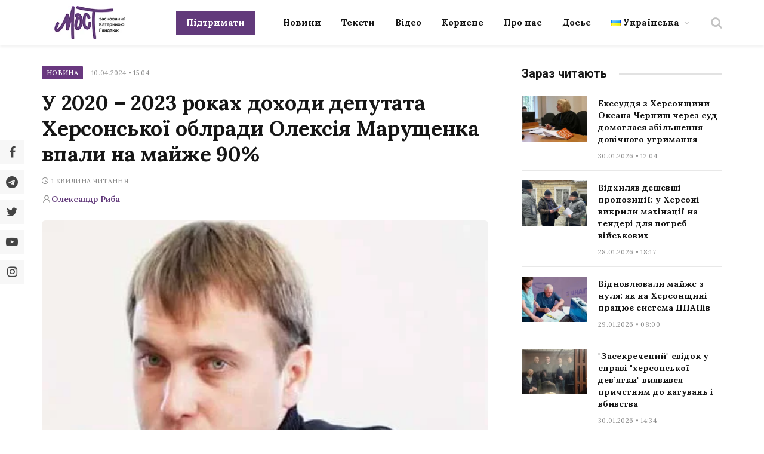

--- FILE ---
content_type: application/javascript; charset=UTF-8
request_url: https://most.ks.ua/cdn-cgi/challenge-platform/scripts/jsd/main.js
body_size: 9008
content:
window._cf_chl_opt = {Huyfa0:'g'};~function(ar,aJ,al,aG,r,v,w,aQ,ap,ae,af){ar=a1,function(a2,a3,vG,an,a4,a5){for(vG={a2:285,a3:349,a4:290,a5:277,a6:252,a7:271,a8:339,a9:297,aa:272,av:190,aE:242,ak:330},an=a1,a4=a2();!![];)try{if(a5=parseInt(an(vG.a2))/1*(parseInt(an(vG.a3))/2)+parseInt(an(vG.a4))/3+-parseInt(an(vG.a5))/4*(-parseInt(an(vG.a6))/5)+-parseInt(an(vG.a7))/6*(parseInt(an(vG.a8))/7)+parseInt(an(vG.a9))/8*(parseInt(an(vG.aa))/9)+parseInt(an(vG.av))/10+-parseInt(an(vG.aE))/11*(parseInt(an(vG.ak))/12),a3===a5)break;else a4.push(a4.shift())}catch(e){a4.push(a4.shift())}}(a0,380605),aJ=this||self,al=aJ[ar(332)],aG={},aG[ar(294)]='o',aG[ar(384)]='s',aG[ar(360)]='u',aG[ar(151)]='z',aG[ar(304)]='n',aG[ar(230)]='I',r=aG,aJ[ar(327)]=function(b,a,h,e,vC,vK,vc,ay,a2,c,k,l,m,n,q,p){if(vC={a2:178,a3:354,a4:298,a5:202,a6:366,a7:228,a8:333,a9:228,aa:255,av:299,aE:155,ak:353,az:204,aD:289,aU:341,aI:331,am:241},vK={a2:158,a3:289,a4:298,a5:293,a6:154},vc={a2:254,a3:184,a4:344,a5:303,a6:139,a7:318,a8:167,a9:362},ay=ar,a2={'ZUZGK':ay(vC.a2),'HuEtn':function(x,y){return x===y},'qNuzL':function(x,y){return x+y},'fOkrw':function(a3,a4){return a3(a4)},'zSMNC':ay(vC.a3),'XZDTg':function(x,y){return y===x}},a===null||a2[ay(vC.a4)](a,void 0))return e;for(c=a2[ay(vC.a5)](u,a),b[ay(vC.a6)][ay(vC.a7)]&&(c=c[ay(vC.a8)](b[ay(vC.a6)][ay(vC.a9)](a))),c=b[ay(vC.aa)][ay(vC.av)]&&b[ay(vC.aE)]?b[ay(vC.aa)][ay(vC.av)](new b[(ay(vC.aE))](c)):function(f,aB,g){for(aB=ay,f[aB(vK.a2)](),g=0;g<f[aB(vK.a3)];a2[aB(vK.a4)](f[g],f[g+1])?f[aB(vK.a5)](a2[aB(vK.a6)](g,1),1):g+=1);return f}(c),k='nAsAaAb'.split('A'),k=k[ay(vC.ak)][ay(vC.az)](k),l=0;l<c[ay(vC.aD)];l++){n=(m=c[l],h+m);try{if(a2[ay(vC.aU)]!==ay(vC.a3)){const a4=a6(a7.i);if(a8!==a4)return aa=a4,!![]}else q=a[m],p=t(b,q),k(p)?(m=+q,m='s'===p&&m===m,a2[ay(vC.aI)](n,ay(vC.am))?d(n,p):m||d(n,q)):d(n,p)}catch(f){d(n,'i')}}return e;function d(f,g,au){if(au=ay,au(vc.a2)!==a2[au(vc.a3)])Object[au(vc.a4)][au(vc.a5)][au(vc.a6)](e,g)||(e[g]=[]),e[g][au(vc.a7)](f);else return au(vc.a8)[au(vc.a9)](g)}},v=ar(396)[ar(163)](';'),w=v[ar(353)][ar(204)](v),aJ[ar(210)]=function(b,a,vO,aS,a3,a4,h,e,d,c,k,l){for(vO={a2:321,a3:300,a4:356,a5:149,a6:215,a7:381,a8:289,a9:300,aa:356,av:289,aE:215,ak:201,az:318},aS=ar,a3={},a3[aS(vO.a2)]=aS(vO.a3),a3[aS(vO.a4)]=function(x,y){return x===y},a3[aS(vO.a5)]=function(x,y){return x<y},a3[aS(vO.a6)]=function(x,y){return x!==y},a4=a3,h=Object[aS(vO.a7)](a),e=0;e<h[aS(vO.a8)];e++)if(aS(vO.a9)!==a4[aS(vO.a2)])return a4=a5,!![];else for(d=h[e],c=a4[aS(vO.aa)](d,'f')?'N':d,c=b[c]||(b[c]=[]),d=a[d],k=0;a4[aS(vO.a5)](k,d[aS(vO.av)]);l=d[k],a4[aS(vO.aE)](c[aS(vO.ak)](l),-1)||w(l)||c[aS(vO.az)]('o.'+l),k++);};const ai=30;aQ=null,ap=aN(aJ[ar(213)]&&aJ[ar(213)].i),ae=aA(),af=function(kk,kE,kv,ka,k7,k3,k2,k1,k0,EX,vz,a3,v,w,a4){return kk={a2:239,a3:294,a4:209,a5:164,a6:220,a7:379,a8:399,a9:269},kE={a2:378,a3:352,a4:223,a5:140,a6:388,a7:163,a8:283,a9:342,aa:170,av:317,aE:318,ak:217,az:301,aD:342,aU:361,aI:223,am:217,aT:179,aH:266,aM:378,aw:317,aY:223,aL:274,ax:189,kk:166,kz:223,kD:362,kU:223},kv={a2:334,a3:334,a4:328,a5:289},ka={a2:291,a3:374,a4:357,a5:333,a6:381,a7:394,a8:284},k7={a2:265,a3:355,a4:350,a5:152,a6:152,a7:231,a8:315,a9:156,aa:192,av:255,aE:203,ak:282,az:282,aD:209,aU:186,aI:395,am:344,aT:256,aH:139,aM:201,aw:261,aY:289,aL:362,ax:303,k8:139,k9:195,ka:303,kv:284,kE:318,kk:284,kz:352,kD:257,kU:391,kI:244,km:387,kT:183,kH:159,kM:318,kw:284,kY:391,kL:170,kx:161,kh:223,kJ:283,kl:318,kG:223,kt:281,ki:303,kQ:139,kp:284,kZ:389,kN:240,kg:318,kq:284,kj:257,kc:170,kK:280,kC:379,kV:273,kA:318,ke:365,kO:266,kf:318,kR:260,kW:229,kn:185,kr:326,ko:216,ks:301,ky:218,ku:318,kB:378,kS:225,kd:329,kb:318,kF:306,kP:183,kX:166},k3={a2:311},k2={a2:159},k1={a2:295,a3:159},k0={a2:322,a3:343,a4:348,a5:185,a6:167,a7:362},EX={a2:311},vz=ar,a3={'DFYln':function(x,y){return y===x},'HHlkL':vz(kk.a2),'Tofeu':function(x,y){return x==y},'onIrU':vz(kk.a3),'whjSE':vz(kk.a4),'WDgbP':function(x,y){return x>y},'wiRDT':vz(kk.a5),'VPJNU':function(x,y){return x+y},'eZyyF':function(x,y){return y|x},'Chzmq':function(x,y){return x<<y},'XDIvE':function(x,y){return y==x},'xZdkZ':function(x,y){return x-y},'ZdgPB':function(a5,a6){return a5(a6)},'hwSpf':function(x,y){return x&y},'iuHUZ':function(x,y){return x-y},'RwAYw':function(x,y){return x&y},'RLxGX':function(x,y){return x!==y},'YatjA':vz(kk.a6),'VQWkQ':function(x,y){return x<y},'pBDRD':function(x,y){return x-y},'FMriV':vz(kk.a7),'ZOYjj':function(x,y){return x>y},'LcCNs':function(x,y){return y==x},'oJKSS':function(x,y){return x<y},'amdZQ':function(x,y){return y&x},'IjsjB':function(x,y){return x-y},'PRYJQ':function(a5,a6){return a5(a6)},'yFpmF':function(x,y){return x|y},'ZxUHz':function(x,y){return x-y},'fqWgc':function(x,y){return x-y},'ztVXz':function(x,y){return x!==y},'IOphP':function(x,y){return x==y},'Kzhuw':function(x,y){return x!=y},'XpIeF':function(a5,a6){return a5(a6)},'JmztV':function(x,y){return y*x},'PIiGi':function(x,y){return y!=x},'yzdJk':function(x,y){return x<y},'KMmHW':function(x,y){return y&x},'TbXwK':function(x,y){return x==y},'cjgbv':function(a5,a6){return a5(a6)}},v=String[vz(kk.a8)],w={'h':function(r,vU,a5){return vU=vz,a5={'uAJgu':function(x,y,vD){return vD=a1,a3[vD(EX.a2)](x,y)},'aLhYZ':a3[vU(k1.a2)]},a3[vU(k1.a3)](null,r)?'':w.g(r,6,function(g,vI){if(vI=vU,a5[vI(k0.a2)](vI(k0.a3),a5[vI(k0.a4)]))a5[vI(k0.a5)]=a6,a7();else return vI(k0.a6)[vI(k0.a7)](g)})},'g':function(r,g,l,k4,vT,a5,h,c,q,u,n,t,e,f,a,b,k,m,p,d){if(k4={a2:352},vT=vz,a5={'nnvoG':function(x,y,vm){return vm=a1,a3[vm(k2.a2)](x,y)},'DKLZY':a3[vT(k7.a2)],'ONIXC':a3[vT(k7.a3)],'FdVXc':function(x,y,vH){return vH=vT,a3[vH(k3.a2)](x,y)},'rWxHg':function(x,y,vM){return vM=vT,a3[vM(k4.a2)](x,y)},'NcaPB':vT(k7.a4),'JnRbs':function(a6){return a6()}},a3[vT(k7.a5)]!==a3[vT(k7.a6)]){if(a5[vT(k7.a7)](a,null))return a===void 0?'u':'x';if(h=typeof a,h===a5[vT(k7.a8)]&&typeof a[vT(k7.a9)]===a5[vT(k7.aa)])try{return a[vT(k7.a9)](function(){}),'p'}catch(e){}return b[vT(k7.av)][vT(k7.aE)](a)?'a':a5[vT(k7.ak)](a,b[vT(k7.av)])?'C':a===!0?'T':a5[vT(k7.az)](a,!1)?'F':h==vT(k7.aD)?a instanceof b[vT(k7.aU)]&&a5[vT(k7.aI)](b[vT(k7.aU)][vT(k7.am)][vT(k7.aT)][vT(k7.aH)](a)[vT(k7.aM)](vT(k7.aw)),0)?'N':'f':r[h]||'?'}else{if(null==r)return'';for(q={},u={},h='',n=2,t=3,e=2,f=[],a=0,b=0,k=0;k<r[vT(k7.aY)];k+=1)if(m=r[vT(k7.aL)](k),Object[vT(k7.am)][vT(k7.ax)][vT(k7.k8)](q,m)||(q[m]=t++,u[m]=!0),p=a3[vT(k7.k9)](h,m),Object[vT(k7.am)][vT(k7.ax)][vT(k7.aH)](q,p))h=p;else{if(Object[vT(k7.am)][vT(k7.ka)][vT(k7.aH)](u,h)){if(256>h[vT(k7.kv)](0)){for(c=0;c<e;a<<=1,g-1==b?(b=0,f[vT(k7.kE)](l(a)),a=0):b++,c++);for(d=h[vT(k7.kk)](0),c=0;a3[vT(k7.kz)](8,c);a=a3[vT(k7.kD)](a3[vT(k7.kU)](a,1),1&d),a3[vT(k7.kI)](b,a3[vT(k7.km)](g,1))?(b=0,f[vT(k7.kE)](a3[vT(k7.kT)](l,a)),a=0):b++,d>>=1,c++);}else{for(d=1,c=0;c<e;a=d|a<<1,a3[vT(k7.kH)](b,g-1)?(b=0,f[vT(k7.kM)](l(a)),a=0):b++,d=0,c++);for(d=h[vT(k7.kw)](0),c=0;16>c;a=a3[vT(k7.kY)](a,1)|a3[vT(k7.kL)](d,1),b==a3[vT(k7.kx)](g,1)?(b=0,f[vT(k7.kE)](l(a)),a=0):b++,d>>=1,c++);}n--,0==n&&(n=Math[vT(k7.kh)](2,e),e++),delete u[h]}else for(d=q[h],c=0;c<e;a=a<<1.67|a3[vT(k7.kJ)](d,1),g-1==b?(b=0,f[vT(k7.kl)](l(a)),a=0):b++,d>>=1,c++);h=(n--,a3[vT(k7.kH)](0,n)&&(n=Math[vT(k7.kG)](2,e),e++),q[p]=t++,String(m))}if(a3[vT(k7.kt)]('',h)){if(Object[vT(k7.am)][vT(k7.ki)][vT(k7.kQ)](u,h)){if(256>h[vT(k7.kp)](0)){if(a3[vT(k7.kZ)]!==a3[vT(k7.kZ)])return;else{for(c=0;a3[vT(k7.kN)](c,e);a<<=1,b==a3[vT(k7.kx)](g,1)?(b=0,f[vT(k7.kg)](l(a)),a=0):b++,c++);for(d=h[vT(k7.kq)](0),c=0;8>c;a=a3[vT(k7.kj)](a<<1.35,a3[vT(k7.kc)](d,1)),b==a3[vT(k7.kK)](g,1)?(b=0,f[vT(k7.kl)](l(a)),a=0):b++,d>>=1,c++);}}else if(vT(k7.kC)===a3[vT(k7.kV)]){for(d=1,c=0;c<e;a=d|a<<1.36,b==a3[vT(k7.kK)](g,1)?(b=0,f[vT(k7.kA)](l(a)),a=0):b++,d=0,c++);for(d=h[vT(k7.kw)](0),c=0;a3[vT(k7.ke)](16,c);a=a3[vT(k7.kj)](a<<1.32,1&d),a3[vT(k7.kO)](b,g-1)?(b=0,f[vT(k7.kf)](l(a)),a=0):b++,d>>=1,c++);}else a7(),a8[vT(k7.kR)]!==a5[vT(k7.kW)]&&(aE[vT(k7.kn)]=ak,a5[vT(k7.kr)](az));n--,0==n&&(n=Math[vT(k7.kh)](2,e),e++),delete u[h]}else for(d=q[h],c=0;a3[vT(k7.ko)](c,e);a=a<<1|a3[vT(k7.ks)](d,1),b==a3[vT(k7.ky)](g,1)?(b=0,f[vT(k7.ku)](a3[vT(k7.kB)](l,a)),a=0):b++,d>>=1,c++);n--,0==n&&e++}for(d=2,c=0;a3[vT(k7.kN)](c,e);a=a3[vT(k7.kS)](a<<1,1.07&d),a3[vT(k7.kH)](b,a3[vT(k7.kd)](g,1))?(b=0,f[vT(k7.kb)](l(a)),a=0):b++,d>>=1,c++);for(;;)if(a<<=1,b==a3[vT(k7.kF)](g,1)){f[vT(k7.kl)](a3[vT(k7.kP)](l,a));break}else b++;return f[vT(k7.kX)]('')}},'j':function(r,k9,vY,a5){return k9={a2:148},vY=vz,a5={'Rcctj':function(x,y){return x!==y},'Jwvbm':function(x,y,vw){return vw=a1,a3[vw(k9.a2)](x,y)}},vY(kv.a2)===vY(kv.a3)?r==null?'':a3[vY(kv.a4)]('',r)?null:w.i(r[vY(kv.a5)],32768,function(g,vL,a){if(vL=vY,a5[vL(ka.a2)](vL(ka.a3),vL(ka.a3))){for(a=[];a5[vL(ka.a4)](b,null);a=a[vL(ka.a5)](a4[vL(ka.a6)](b)),b=a5[vL(ka.a7)](b));return a}else return r[vL(ka.a8)](g)}):![]},'i':function(r,g,l,vx,c,q,u,h,n,t,e,f,a,b,k,m,d,a5,a6,p){for(vx=vz,c=[],q=4,u=4,h=3,n=[],f=a3[vx(kE.a2)](l,0),a=g,b=1,t=0;a3[vx(kE.a3)](3,t);c[t]=t,t+=1);for(k=0,m=Math[vx(kE.a4)](2,2),e=1;a3[vx(kE.a5)](e,m);)for(a5=vx(kE.a6)[vx(kE.a7)]('|'),a6=0;!![];){switch(a5[a6++]){case'0':k|=(0<p?1:0)*e;continue;case'1':e<<=1;continue;case'2':0==a&&(a=g,f=a3[vx(kE.a2)](l,b++));continue;case'3':a>>=1;continue;case'4':p=a3[vx(kE.a8)](f,a);continue}break}switch(k){case 0:for(k=0,m=Math[vx(kE.a4)](2,8),e=1;e!=m;p=f&a,a>>=1,0==a&&(a=g,f=l(b++)),k|=e*(0<p?1:0),e<<=1);d=a3[vx(kE.a9)](v,k);break;case 1:for(k=0,m=Math[vx(kE.a4)](2,16),e=1;m!=e;p=a3[vx(kE.aa)](f,a),a>>=1,0==a&&(a=g,f=l(b++)),k|=a3[vx(kE.av)](0<p?1:0,e),e<<=1);d=v(k);break;case 2:return''}for(t=c[3]=d,n[vx(kE.aE)](d);;){if(b>r)return'';for(k=0,m=Math[vx(kE.a4)](2,h),e=1;a3[vx(kE.ak)](e,m);p=a3[vx(kE.az)](f,a),a>>=1,a==0&&(a=g,f=a3[vx(kE.aD)](l,b++)),k|=(a3[vx(kE.aU)](0,p)?1:0)*e,e<<=1);switch(d=k){case 0:for(k=0,m=Math[vx(kE.aI)](2,8),e=1;a3[vx(kE.am)](e,m);p=a3[vx(kE.aT)](f,a),a>>=1,a3[vx(kE.aH)](0,a)&&(a=g,f=a3[vx(kE.aM)](l,b++)),k|=a3[vx(kE.aw)](0<p?1:0,e),e<<=1);c[u++]=v(k),d=u-1,q--;break;case 1:for(k=0,m=Math[vx(kE.aY)](2,16),e=1;e!=m;p=f&a,a>>=1,a3[vx(kE.aL)](0,a)&&(a=g,f=l(b++)),k|=(0<p?1:0)*e,e<<=1);c[u++]=a3[vx(kE.ax)](v,k),d=u-1,q--;break;case 2:return n[vx(kE.kk)]('')}if(q==0&&(q=Math[vx(kE.kz)](2,h),h++),c[d])d=c[d];else if(d===u)d=t+t[vx(kE.kD)](0);else return null;n[vx(kE.aE)](d),c[u++]=t+d[vx(kE.kD)](0),q--,t=d,0==q&&(q=Math[vx(kE.kU)](2,h),h++)}}},a4={},a4[vz(kk.a9)]=w.h,a4}(),aR();function u(b,vZ,as,a3,a4,a){for(vZ={a2:181,a3:333,a4:381,a5:394},as=ar,a3={},a3[as(vZ.a2)]=function(x,y){return x!==y},a4=a3,a=[];a4[as(vZ.a2)](b,null);a=a[as(vZ.a3)](Object[as(vZ.a4)](b)),b=Object[as(vZ.a5)](b));return a}function aN(a3,vy,aP,a4,a5){return vy={a2:276,a3:249,a4:304,a5:276},aP=ar,a4={},a4[aP(vy.a2)]=function(x,y){return x===y},a4[aP(vy.a3)]=aP(vy.a4),a5=a4,a5[aP(vy.a5)](typeof a3,a5[aP(vy.a3)])&&a3>=ai?a3:0}function aq(a2,vS,v0){if(vS={a2:294},v0=ar,!ag())return![];if(a2&&typeof a2===v0(vS.a2)&&a2.i!==undefined){const a3=aN(a2.i);if(ap!==a3)return ap=a3,!![]}return![]}function t(b,a,vQ,ao,a3,a4,h){if(vQ={a2:264,a3:309,a4:294,a5:168,a6:209,a7:264,a8:156,a9:168,aa:255,av:203,aE:255,ak:209,az:186,aD:186,aU:344,aI:256,am:139,aT:201,aH:261},ao=ar,a3={},a3[ao(vQ.a2)]=function(x,y){return x===y},a3[ao(vQ.a3)]=ao(vQ.a4),a3[ao(vQ.a5)]=ao(vQ.a6),a4=a3,a==null)return a4[ao(vQ.a7)](a,void 0)?'u':'x';if(h=typeof a,h===a4[ao(vQ.a3)]&&typeof a[ao(vQ.a8)]===a4[ao(vQ.a9)])try{return a[ao(vQ.a8)](function(){}),'p'}catch(e){}return b[ao(vQ.aa)][ao(vQ.av)](a)?'a':a===b[ao(vQ.aE)]?'C':!0===a?'T':!1===a?'F':h==ao(vQ.ak)?a instanceof b[ao(vQ.az)]&&b[ao(vQ.aD)][ao(vQ.aU)][ao(vQ.aI)][ao(vQ.am)](a)[ao(vQ.aT)](ao(vQ.aH))>0?'N':'f':r[h]||'?'}function aZ(a2,vo,vr,ab,a3,a4){vo={a2:150,a3:279,a4:232},vr={a2:370,a3:209},ab=ar,a3={'yNhfC':function(x,y){return x===y},'BhssZ':function(a5,a6,a7){return a5(a6,a7)},'tyyCY':ab(vo.a2)},aj(),a4=at(),a3[ab(vo.a3)](aV,a4.r,function(a5,a6,aF,a7){(aF=ab,a6)&&(a7=aq(a6),a7&&aj());a3[aF(vr.a2)](typeof a2,aF(vr.a3))&&a2(a5)}),a4.e&&aO(a3[ab(vo.a4)],a4.e)}function aR(kl,kJ,vh,a2,a3,a4,a5,a6){if(kl={a2:336,a3:350,a4:213,a5:292,a6:324,a7:336,a8:359,a9:318,aa:284,av:258,aE:237,ak:296,az:325,aD:260,aU:187,aI:372,am:347,aT:211,aH:211,aM:196,aw:185},kJ={a2:245,a3:260,a4:350,a5:338,a6:193,a7:386,a8:185},vh=ar,a2={'wpjca':function(x,y){return x-y},'Qlouq':function(x,y){return x>y},'NXrbS':function(x,y){return y==x},'WOKDv':function(x,y){return x-y},'AsRmN':function(a7){return a7()},'kUjuQ':function(x,y){return y!==x},'BiFxa':function(x,y){return y!==x},'uqGss':vh(kl.a2),'wUtJq':function(x,y){return x!==y},'btefG':vh(kl.a3),'xlDmv':function(x,y){return y!==x}},a3=aJ[vh(kl.a4)],!a3){if(a2[vh(kl.a5)](a2[vh(kl.a6)],vh(kl.a7))){for(c=0;c<e;a<<=1,b==a2[vh(kl.a8)](g,1)?(b=0,f[vh(kl.a9)](l(a)),a=0):b++,c++);for(d=h[vh(kl.aa)](0),c=0;a2[vh(kl.av)](8,c);a=a<<1|d&1.65,a2[vh(kl.aE)](b,a2[vh(kl.ak)](g,1))?(b=0,f[vh(kl.a9)](l(a)),a=0):b++,d>>=1,c++);}else return}if(!aC())return;if(a4=![],a5=function(){if(!a4){if(a4=!![],!aC())return;aZ(function(a8){aW(a3,a8)})}},a2[vh(kl.az)](al[vh(kl.aD)],a2[vh(kl.aU)]))a5();else if(aJ[vh(kl.aI)]){if(a2[vh(kl.am)](vh(kl.aT),vh(kl.aH))){if(!a8){if(az=!![],!aD())return;aU(function(aw){aT(aH,aw)})}}else al[vh(kl.aI)](vh(kl.aM),a5)}else a6=al[vh(kl.aw)]||function(){},al[vh(kl.aw)]=function(vJ){vJ=vh,a2[vJ(kJ.a2)](a6),al[vJ(kJ.a3)]!==vJ(kJ.a4)&&(a2[vJ(kJ.a5)](vJ(kJ.a6),vJ(kJ.a7))?(al[vJ(kJ.a8)]=a6,a5()):a3())}}function ac(a3,E3,v4,a4,a5){return E3={a2:377,a3:377,a4:373},v4=ar,a4={},a4[v4(E3.a2)]=function(x,y){return x<y},a5=a4,a5[v4(E3.a3)](Math[v4(E3.a4)](),a3)}function aC(Ea,v6,a2,a3,a4,a5,q,p){if(Ea={a2:207,a3:182,a4:316,a5:175,a6:141,a7:146,a8:250,a9:367,aa:241},v6=ar,a2={'KhaAG':function(a6,a7,a8){return a6(a7,a8)},'DjysH':function(a6,a7){return a6(a7)},'elxgM':function(x,y){return x/y},'MawSh':function(x,y){return y===x}},a3=3600,a4=aK(),a5=Math[v6(Ea.a2)](a2[v6(Ea.a3)](Date[v6(Ea.a4)](),1e3)),a5-a4>a3){if(a2[v6(Ea.a5)](v6(Ea.a6),v6(Ea.a7)))q=a[m],p=a2[v6(Ea.a8)](t,b,q),a2[v6(Ea.a9)](k,p)?(m=+q,m=p==='s'&&m===m,n===v6(Ea.aa)?a2[v6(Ea.a8)](d,n,p):m||d(n,q)):a2[v6(Ea.a8)](d,n,p);else return![]}return!![]}function aA(EM,vE){return EM={a2:198},vE=ar,crypto&&crypto[vE(EM.a2)]?crypto[vE(EM.a2)]():''}function aj(E1,E0,v1,a2){if(E1={a2:200,a3:219},E0={a2:369,a3:262,a4:238,a5:346},v1=ar,a2={'umiHT':function(a3,a4){return a3(a4)},'TeYTy':v1(E1.a2),'smuvd':function(a3){return a3()},'iQgmD':function(a3){return a3()}},clearTimeout(aQ),!a2[v1(E1.a3)](ag))return;aQ=setTimeout(function(vX,v2,a3){if(vX={a2:305},v2=v1,a3={'nKnIx':function(a4,a5,a6){return a4(a5,a6)}},a2[v2(E0.a2)]===v2(E0.a3)){if(a7=!![],!a8())return;a2[v2(E0.a4)](a9,function(aD,v3){v3=v2,a3[v3(vX.a2)](aE,ak,aD)})}else a2[v2(E0.a5)](aZ)},ap*1e3)}function aW(a5,a6,kQ,vl,a7,a8,aE,ak,az,aD,aU,aI,am,aT,a9,aa){if(kQ={a2:363,a3:286,a4:251,a5:390,a6:263,a7:248,a8:180,a9:226,aa:385,av:243,aE:163,ak:278,az:371,aD:267,aU:247,aI:397,am:165,aT:323,aH:173,aM:147,aw:269,aY:363,aL:307,ax:174,kp:313,kZ:270,kN:213,kg:287,kq:246,kj:206,kc:142,kK:275,kC:174,kV:320,kA:145,ke:153,kO:180,kf:233,kR:393,kW:153,kn:259,kr:197,ko:226,ks:169,ky:302,ku:259,kB:197},vl=ar,a7={},a7[vl(kQ.a2)]=function(x,y){return x+y},a7[vl(kQ.a3)]=function(x,y){return x+y},a7[vl(kQ.a4)]=vl(kQ.a5),a7[vl(kQ.a6)]=vl(kQ.a7),a7[vl(kQ.a8)]=vl(kQ.a9),a8=a7,!a5[vl(kQ.aa)]){if(vl(kQ.a7)!==a8[vl(kQ.a6)]){for(aE=vl(kQ.av)[vl(kQ.aE)]('|'),ak=0;!![];){switch(aE[ak++]){case'0':az=new az[(vl(kQ.ak))]();continue;case'1':az[vl(kQ.az)](vl(kQ.aD),aU);continue;case'2':az[vl(kQ.aU)]=2500;continue;case'3':aD={},aD[vl(kQ.aI)]=aM,aD[vl(kQ.am)]=aT,aD[vl(kQ.aT)]=vl(kQ.aH),az[vl(kQ.aM)](aH[vl(kQ.aw)](aD));continue;case'4':aU=a8[vl(kQ.aY)](a8[vl(kQ.a3)](vl(kQ.aL),ak[vl(kQ.ax)][vl(kQ.kp)]),vl(kQ.kZ))+aI.r+a8[vl(kQ.a4)];continue;case'5':aI=aE[vl(kQ.kN)];continue;case'6':az[vl(kQ.kg)]=function(){};continue;case'7':aT=(am={},am[vl(kQ.kq)]=aD[vl(kQ.ax)][vl(kQ.kq)],am[vl(kQ.kj)]=aU[vl(kQ.ax)][vl(kQ.kj)],am[vl(kQ.kc)]=aI[vl(kQ.ax)][vl(kQ.kc)],am[vl(kQ.kK)]=am[vl(kQ.kC)][vl(kQ.kV)],am[vl(kQ.kA)]=aT,am);continue}break}}else return}a6===vl(kQ.ke)?(a9={},a9[vl(kQ.aT)]=a8[vl(kQ.kO)],a9[vl(kQ.kf)]=a5.r,a9[vl(kQ.kR)]=vl(kQ.kW),aJ[vl(kQ.kn)][vl(kQ.kr)](a9,'*')):(aa={},aa[vl(kQ.aT)]=vl(kQ.ko),aa[vl(kQ.kf)]=a5.r,aa[vl(kQ.kR)]=vl(kQ.ks),aa[vl(kQ.ky)]=a6,aJ[vl(kQ.ku)][vl(kQ.kB)](aa,'*'))}function at(vR,ad,a4,a5,a6,a7,a8,a9){a4=(vR={a2:144,a3:398,a4:208,a5:345,a6:176,a7:310,a8:358,a9:227,aa:162,av:199,aE:188,ak:160,az:222,aD:358,aU:157},ad=ar,{'ozoYx':ad(vR.a2),'hhYnV':function(aa,av,aE,ak,az){return aa(av,aE,ak,az)}});try{return a5=al[ad(vR.a3)](ad(vR.a4)),a5[ad(vR.a5)]=ad(vR.a6),a5[ad(vR.a7)]='-1',al[ad(vR.a8)][ad(vR.a9)](a5),a6=a5[ad(vR.aa)],a7={},a7=tKaHa8(a6,a6,'',a7),a7=tKaHa8(a6,a6[a4[ad(vR.av)]]||a6[ad(vR.aE)],'n.',a7),a7=a4[ad(vR.ak)](tKaHa8,a6,a5[ad(vR.az)],'d.',a7),al[ad(vR.aD)][ad(vR.aU)](a5),a8={},a8.r=a7,a8.e=null,a8}catch(e){return a9={},a9.r={},a9.e=e,a9}}function aK(E5,v5,a2,a3){return E5={a2:213,a3:207,a4:364},v5=ar,a2={'tfEUp':function(a4,a5){return a4(a5)}},a3=aJ[v5(E5.a2)],Math[v5(E5.a3)](+a2[v5(E5.a4)](atob,a3.t))}function aO(a5,a6,Eh,vk,a7,a8,a9,aa,av,aE,ak,az,aD,l){if(Eh={a2:390,a3:267,a4:380,a5:234,a6:212,a7:177,a8:314,a9:213,aa:340,av:214,aE:307,ak:174,az:313,aD:270,aU:253,aI:278,am:371,aT:138,aH:247,aM:287,aw:246,aY:206,aL:206,ax:142,EJ:275,El:320,EG:145,Et:397,Ei:165,EQ:323,Ep:173,EZ:147,EN:269,Eg:201,Eq:318},vk=ar,a7={'EYCxS':function(aU,aI){return aU(aI)},'Gwffs':function(x,y){return x+y},'yUbTA':function(x,y){return x+y},'srGWn':vk(Eh.a2),'NgHAQ':vk(Eh.a3)},!a7[vk(Eh.a4)](ac,0))return![];a9=(a8={},a8[vk(Eh.a5)]=a5,a8[vk(Eh.a6)]=a6,a8);try{vk(Eh.a7)!==vk(Eh.a8)?(aa=aJ[vk(Eh.a9)],av=a7[vk(Eh.aa)](a7[vk(Eh.av)](vk(Eh.aE),aJ[vk(Eh.ak)][vk(Eh.az)]),vk(Eh.aD))+aa.r+a7[vk(Eh.aU)],aE=new aJ[(vk(Eh.aI))](),aE[vk(Eh.am)](a7[vk(Eh.aT)],av),aE[vk(Eh.aH)]=2500,aE[vk(Eh.aM)]=function(){},ak={},ak[vk(Eh.aw)]=aJ[vk(Eh.ak)][vk(Eh.aw)],ak[vk(Eh.aY)]=aJ[vk(Eh.ak)][vk(Eh.aL)],ak[vk(Eh.ax)]=aJ[vk(Eh.ak)][vk(Eh.ax)],ak[vk(Eh.EJ)]=aJ[vk(Eh.ak)][vk(Eh.El)],ak[vk(Eh.EG)]=ae,az=ak,aD={},aD[vk(Eh.Et)]=a9,aD[vk(Eh.Ei)]=az,aD[vk(Eh.EQ)]=vk(Eh.Ep),aE[vk(Eh.EZ)](af[vk(Eh.EN)](aD))):(l=d[k],c[vk(Eh.Eg)](l)!==-1||w(l)||c[vk(Eh.Eq)]('o.'+l))}catch(e){}}function a1(a,v,E,k){return a=a-138,E=a0(),k=E[a],k}function aV(a2,a3,EH,ET,EI,ED,Ez,v7,a4,a5,a6,a7,a8,a9,aa){for(EH={a2:247,a3:267,a4:376,a5:163,a6:205,a7:174,a8:147,a9:269,aa:171,av:385,aE:247,ak:287,az:221,aD:288,aU:153,aI:337,am:351,aT:351,aH:319,aM:351,aw:385,aY:236,aL:278,ax:371,EM:268,Ew:335,EY:307,EL:174,Ex:313,Eh:143,EJ:213},ET={a2:375},EI={a2:191},ED={a2:194,a3:368,a4:194,a5:235,a6:392,a7:289,a8:308,a9:312,aa:172,av:382},Ez={a2:383},v7=ar,a4={'KhZyA':v7(EH.a2),'AzRkz':function(x,y){return x>y},'ukXvg':function(av){return av()},'PtTQl':v7(EH.a3),'RpWuX':function(x,y){return x+y}},a5=v7(EH.a4)[v7(EH.a5)]('|'),a6=0;!![];){switch(a5[a6++]){case'0':console[v7(EH.a6)](aJ[v7(EH.a7)]);continue;case'1':a9[v7(EH.a8)](af[v7(EH.a9)](JSON[v7(EH.aa)](a8)));continue;case'2':aa[v7(EH.av)]&&(a9[v7(EH.aE)]=5e3,a9[v7(EH.ak)]=function(v8){v8=v7,a3(a7[v8(Ez.a2)])});continue;case'3':a9[v7(EH.az)]=function(v9,av,aE){if(v9=v7,a9[v9(ED.a2)]>=200&&a7[v9(ED.a3)](a9[v9(ED.a4)],300)){try{aE=a9[v9(ED.a5)],aE&&a7[v9(ED.a6)](aE[v9(ED.a7)],0)&&(av=JSON[v9(ED.a8)](aE))}catch(e){}a3(a7[v9(ED.a9)],av)}else a3(a7[v9(ED.aa)](v9(ED.av),a9[v9(ED.a4)]))};continue;case'4':a7={'ISWxo':a4[v7(EH.aD)],'ENHfq':function(x,y){return x<y},'bllDf':function(x,y,va){return va=v7,a4[va(EI.a2)](x,y)},'KfgPS':v7(EH.aU),'PDqfJ':function(x,y){return x+y}};continue;case'5':a9[v7(EH.aI)]=function(vv){vv=v7,a3(vv(ET.a2))};continue;case'6':a8={'t':aK(),'lhr':al[v7(EH.am)]&&al[v7(EH.aT)][v7(EH.aH)]?al[v7(EH.aM)][v7(EH.aH)]:'','api':aa[v7(EH.aw)]?!![]:![],'c':a4[v7(EH.aY)](ag),'payload':a2};continue;case'7':a9=new aJ[(v7(EH.aL))]();continue;case'8':a9[v7(EH.ax)](a4[v7(EH.EM)],a4[v7(EH.Ew)](v7(EH.EY),aJ[v7(EH.EL)][v7(EH.Ex)])+v7(EH.Eh)+aa.r);continue;case'9':aa=aJ[v7(EH.EJ)];continue}break}}function a0(kp){return kp='floor,iframe,function,oZqZw9,tVbMT,IWjXX9,__CF$cv$params,yUbTA,DTNHD,oJKSS,PIiGi,IjsjB,iQgmD,HdgbO,onload,contentDocument,pow,JiZIl,yFpmF,cloudflare-invisible,appendChild,getOwnPropertyNames,NcaPB,bigint,nnvoG,tyyCY,sid,NBeO0,responseText,ukXvg,NXrbS,umiHT,gvMeo,VQWkQ,d.cookie,27709CNpXrd,5|4|0|1|2|6|7|3,XDIvE,AsRmN,etscg0,timeout,uwVCK,iVShj,KhaAG,PTgxl,125IfWLIA,srGWn,zohbK,Array,toString,eZyyF,Qlouq,parent,readyState,[native code],bRXVC,wFizB,vZVnV,onIrU,LcCNs,POST,PtTQl,wmkL,/b/ov1/0.92501084391053:1770142237:c5nvOo01MKkVxRlXp7aQVDQCGH3k1vpqJ08QXe6oF0w/,253758weplJx,4970475KGYxHz,FMriV,TbXwK,djXF2,NHZAu,82852qumWKo,XMLHttpRequest,BhssZ,pBDRD,RLxGX,FdVXc,RwAYw,charCodeAt,83gSbtwu,fldlX,ontimeout,KhZyA,length,2204730wTriDA,Jwvbm,BiFxa,splice,object,HHlkL,WOKDv,8AKefxO,HuEtn,from,lklsp,amdZQ,detail,hasOwnProperty,number,nKnIx,fqWgc,/cdn-cgi/challenge-platform/h/,parse,gNuld,tabIndex,DFYln,KfgPS,Huyfa0,GQRJI,DKLZY,now,JmztV,push,href,zKNbK6,tPGCM,uAJgu,source,uqGss,wUtJq,JnRbs,tKaHa8,IOphP,ZxUHz,7476EzuhWM,XZDTg,document,concat,Cdtfp,RpWuX,qoEWb,onerror,kUjuQ,14lmwNod,Gwffs,zSMNC,XpIeF,lCirU,prototype,style,smuvd,xlDmv,aLhYZ,1314IbpnlQ,loading,location,WDgbP,includes,TcAXt,whjSE,QraAe,Rcctj,body,wpjca,undefined,yzdJk,charAt,REywZ,tfEUp,ZOYjj,Object,DjysH,ENHfq,TeYTy,yNhfC,open,addEventListener,random,QlxHS,xhr-error,4|9|0|7|8|2|3|5|6|1,GUcwG,PRYJQ,dJsmT,EYCxS,keys,http-code:,ISWxo,string,api,zWJvS,xZdkZ,4|3|2|0|1,YatjA,/invisible/jsd,Chzmq,bllDf,event,getPrototypeOf,rWxHg,_cf_chl_opt;fIkXy0;NBXV3;bqLg3;ixmU7;lkRq8;rHKH5;yZqJW8;oMHJ9;ingj4;kZDfP7;rGhOM8;wtuTv9;tKaHa8;oZqZw9;CbEkU5;DWVYr1,errorInfoObject,createElement,fromCharCode,NgHAQ,call,Kzhuw,nfHgw,RsmiY1,/jsd/oneshot/b765a3d01eac/0.92501084391053:1770142237:c5nvOo01MKkVxRlXp7aQVDQCGH3k1vpqJ08QXe6oF0w/,clientInformation,oVFw7,AFbJU,send,ztVXz,uklcT,error on cf_chl_props,symbol,wiRDT,success,qNuzL,Set,catch,removeChild,sort,Tofeu,hhYnV,iuHUZ,contentWindow,split,llBSj,chctx,join,43$V7tiJk9dj+y1oGeM0WCUIXxAYwaTlg8pZ6-PDuO2zvqKsHBf5bnQSERFmcLNhr,YTUHX,error,hwSpf,stringify,PDqfJ,jsd,_cf_chl_opt,MawSh,display: none,bfPDY,CUtPj,KMmHW,CInUy,ibnxf,elxgM,ZdgPB,ZUZGK,onreadystatechange,Function,btefG,navigator,cjgbv,1749870bfvLAH,AzRkz,ONIXC,ZzbmG,status,VPJNU,DOMContentLoaded,postMessage,randomUUID,ozoYx,xMDJb,indexOf,fOkrw,isArray,bind,log,eJTNY9'.split(','),a0=function(){return kp},a0()}function ag(vB,aX,a3,a4){return vB={a2:224,a3:224},aX=ar,a3={},a3[aX(vB.a2)]=function(x,y){return x>y},a4=a3,a4[aX(vB.a3)](ap,0)}}()